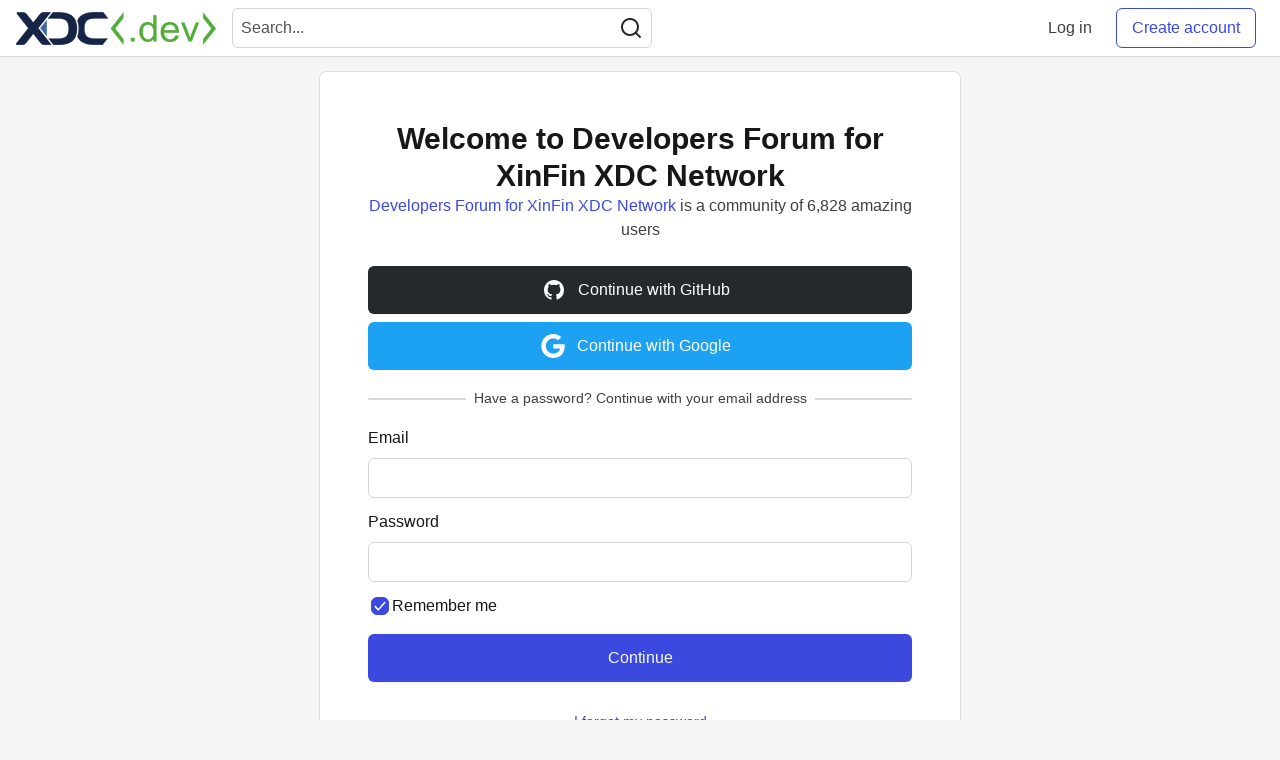

--- FILE ---
content_type: application/javascript
request_url: https://www.xdc.dev/packs/js/signupModalShortcuts-302f9cc234712c5943de.chunk.js
body_size: 6337
content:
(window.webpackJsonp=window.webpackJsonp||[]).push([[118,2,141],{0:function(n,t,e){"use strict";e.r(t),e.d(t,"render",(function(){return N})),e.d(t,"hydrate",(function(){return M})),e.d(t,"createElement",(function(){return y})),e.d(t,"h",(function(){return y})),e.d(t,"Fragment",(function(){return b})),e.d(t,"createRef",(function(){return m})),e.d(t,"isValidElement",(function(){return i})),e.d(t,"Component",(function(){return g})),e.d(t,"cloneElement",(function(){return R})),e.d(t,"createContext",(function(){return q})),e.d(t,"toChildArray",(function(){return T})),e.d(t,"options",(function(){return o}));var r,o,_,i,u,l,c,f,a={},s=[],p=/acit|ex(?:s|g|n|p|$)|rph|grid|ows|mnc|ntw|ine[ch]|zoo|^ord|itera/i;function d(n,t){for(var e in t)n[e]=t[e];return n}function h(n){var t=n.parentNode;t&&t.removeChild(n)}function y(n,t,e){var o,_,i,u={};for(i in t)"key"==i?o=t[i]:"ref"==i?_=t[i]:u[i]=t[i];if(arguments.length>2&&(u.children=arguments.length>3?r.call(arguments,2):e),"function"==typeof n&&null!=n.defaultProps)for(i in n.defaultProps)void 0===u[i]&&(u[i]=n.defaultProps[i]);return v(n,u,o,_,null)}function v(n,t,e,r,i){var u={type:n,props:t,key:e,ref:r,__k:null,__:null,__b:0,__e:null,__d:void 0,__c:null,__h:null,constructor:void 0,__v:null==i?++_:i};return null==i&&null!=o.vnode&&o.vnode(u),u}function m(){return{current:null}}function b(n){return n.children}function g(n,t){this.props=n,this.context=t}function k(n,t){if(null==t)return n.__?k(n.__,n.__.__k.indexOf(n)+1):null;for(var e;t<n.__k.length;t++)if(null!=(e=n.__k[t])&&null!=e.__e)return e.__e;return"function"==typeof n.type?k(n):null}function w(n){var t,e;if(null!=(n=n.__)&&null!=n.__c){for(n.__e=n.__c.base=null,t=0;t<n.__k.length;t++)if(null!=(e=n.__k[t])&&null!=e.__e){n.__e=n.__c.base=e.__e;break}return w(n)}}function O(n){(!n.__d&&(n.__d=!0)&&u.push(n)&&!E.__r++||c!==o.debounceRendering)&&((c=o.debounceRendering)||l)(E)}function E(){for(var n;E.__r=u.length;)n=u.sort((function(n,t){return n.__v.__b-t.__v.__b})),u=[],n.some((function(n){var t,e,r,o,_,i;n.__d&&(_=(o=(t=n).__v).__e,(i=t.__P)&&(e=[],(r=d({},o)).__v=o.__v+1,D(i,o,r,t.__n,void 0!==i.ownerSVGElement,null!=o.__h?[_]:null,e,null==_?k(o):_,o.__h),L(e,o),o.__e!=_&&w(o)))}))}function C(n,t,e,r,o,_,i,u,l,c){var f,p,d,h,y,m,g,w=r&&r.__k||s,O=w.length;for(e.__k=[],f=0;f<t.length;f++)if(null!=(h=e.__k[f]=null==(h=t[f])||"boolean"==typeof h?null:"string"==typeof h||"number"==typeof h||"bigint"==typeof h?v(null,h,null,null,h):Array.isArray(h)?v(b,{children:h},null,null,null):h.__b>0?v(h.type,h.props,h.key,null,h.__v):h)){if(h.__=e,h.__b=e.__b+1,null===(d=w[f])||d&&h.key==d.key&&h.type===d.type)w[f]=void 0;else for(p=0;p<O;p++){if((d=w[p])&&h.key==d.key&&h.type===d.type){w[p]=void 0;break}d=null}D(n,h,d=d||a,o,_,i,u,l,c),y=h.__e,(p=h.ref)&&d.ref!=p&&(g||(g=[]),d.ref&&g.push(d.ref,null,h),g.push(p,h.__c||y,h)),null!=y?(null==m&&(m=y),"function"==typeof h.type&&h.__k===d.__k?h.__d=l=P(h,l,n):l=j(n,h,d,w,y,l),"function"==typeof e.type&&(e.__d=l)):l&&d.__e==l&&l.parentNode!=n&&(l=k(d))}for(e.__e=m,f=O;f--;)null!=w[f]&&("function"==typeof e.type&&null!=w[f].__e&&w[f].__e==e.__d&&(e.__d=k(r,f+1)),W(w[f],w[f]));if(g)for(f=0;f<g.length;f++)I(g[f],g[++f],g[++f])}function P(n,t,e){for(var r,o=n.__k,_=0;o&&_<o.length;_++)(r=o[_])&&(r.__=n,t="function"==typeof r.type?P(r,t,e):j(e,r,r,o,r.__e,t));return t}function T(n,t){return t=t||[],null==n||"boolean"==typeof n||(Array.isArray(n)?n.some((function(n){T(n,t)})):t.push(n)),t}function j(n,t,e,r,o,_){var i,u,l;if(void 0!==t.__d)i=t.__d,t.__d=void 0;else if(null==e||o!=_||null==o.parentNode)n:if(null==_||_.parentNode!==n)n.appendChild(o),i=null;else{for(u=_,l=0;(u=u.nextSibling)&&l<r.length;l+=2)if(u==o)break n;n.insertBefore(o,_),i=_}return void 0!==i?i:o.nextSibling}function S(n,t,e){"-"===t[0]?n.setProperty(t,e):n[t]=null==e?"":"number"!=typeof e||p.test(t)?e:e+"px"}function x(n,t,e,r,o){var _;n:if("style"===t)if("string"==typeof e)n.style.cssText=e;else{if("string"==typeof r&&(n.style.cssText=r=""),r)for(t in r)e&&t in e||S(n.style,t,"");if(e)for(t in e)r&&e[t]===r[t]||S(n.style,t,e[t])}else if("o"===t[0]&&"n"===t[1])_=t!==(t=t.replace(/Capture$/,"")),t=t.toLowerCase()in n?t.toLowerCase().slice(2):t.slice(2),n.l||(n.l={}),n.l[t+_]=e,e?r||n.addEventListener(t,_?H:A,_):n.removeEventListener(t,_?H:A,_);else if("dangerouslySetInnerHTML"!==t){if(o)t=t.replace(/xlink(H|:h)/,"h").replace(/sName$/,"s");else if("href"!==t&&"list"!==t&&"form"!==t&&"tabIndex"!==t&&"download"!==t&&t in n)try{n[t]=null==e?"":e;break n}catch(n){}"function"==typeof e||(null!=e&&(!1!==e||"a"===t[0]&&"r"===t[1])?n.setAttribute(t,e):n.removeAttribute(t))}}function A(n){this.l[n.type+!1](o.event?o.event(n):n)}function H(n){this.l[n.type+!0](o.event?o.event(n):n)}function D(n,t,e,r,_,i,u,l,c){var f,a,s,p,h,y,v,m,k,w,O,E=t.type;if(void 0!==t.constructor)return null;null!=e.__h&&(c=e.__h,l=t.__e=e.__e,t.__h=null,i=[l]),(f=o.__b)&&f(t);try{n:if("function"==typeof E){if(m=t.props,k=(f=E.contextType)&&r[f.__c],w=f?k?k.props.value:f.__:r,e.__c?v=(a=t.__c=e.__c).__=a.__E:("prototype"in E&&E.prototype.render?t.__c=a=new E(m,w):(t.__c=a=new g(m,w),a.constructor=E,a.render=F),k&&k.sub(a),a.props=m,a.state||(a.state={}),a.context=w,a.__n=r,s=a.__d=!0,a.__h=[]),null==a.__s&&(a.__s=a.state),null!=E.getDerivedStateFromProps&&(a.__s==a.state&&(a.__s=d({},a.__s)),d(a.__s,E.getDerivedStateFromProps(m,a.__s))),p=a.props,h=a.state,s)null==E.getDerivedStateFromProps&&null!=a.componentWillMount&&a.componentWillMount(),null!=a.componentDidMount&&a.__h.push(a.componentDidMount);else{if(null==E.getDerivedStateFromProps&&m!==p&&null!=a.componentWillReceiveProps&&a.componentWillReceiveProps(m,w),!a.__e&&null!=a.shouldComponentUpdate&&!1===a.shouldComponentUpdate(m,a.__s,w)||t.__v===e.__v){a.props=m,a.state=a.__s,t.__v!==e.__v&&(a.__d=!1),a.__v=t,t.__e=e.__e,t.__k=e.__k,t.__k.forEach((function(n){n&&(n.__=t)})),a.__h.length&&u.push(a);break n}null!=a.componentWillUpdate&&a.componentWillUpdate(m,a.__s,w),null!=a.componentDidUpdate&&a.__h.push((function(){a.componentDidUpdate(p,h,y)}))}a.context=w,a.props=m,a.state=a.__s,(f=o.__r)&&f(t),a.__d=!1,a.__v=t,a.__P=n,f=a.render(a.props,a.state,a.context),a.state=a.__s,null!=a.getChildContext&&(r=d(d({},r),a.getChildContext())),s||null==a.getSnapshotBeforeUpdate||(y=a.getSnapshotBeforeUpdate(p,h)),O=null!=f&&f.type===b&&null==f.key?f.props.children:f,C(n,Array.isArray(O)?O:[O],t,e,r,_,i,u,l,c),a.base=t.__e,t.__h=null,a.__h.length&&u.push(a),v&&(a.__E=a.__=null),a.__e=!1}else null==i&&t.__v===e.__v?(t.__k=e.__k,t.__e=e.__e):t.__e=U(e.__e,t,e,r,_,i,u,c);(f=o.diffed)&&f(t)}catch(n){t.__v=null,(c||null!=i)&&(t.__e=l,t.__h=!!c,i[i.indexOf(l)]=null),o.__e(n,t,e)}}function L(n,t){o.__c&&o.__c(t,n),n.some((function(t){try{n=t.__h,t.__h=[],n.some((function(n){n.call(t)}))}catch(n){o.__e(n,t.__v)}}))}function U(n,t,e,o,_,i,u,l){var c,f,s,p=e.props,d=t.props,y=t.type,v=0;if("svg"===y&&(_=!0),null!=i)for(;v<i.length;v++)if((c=i[v])&&"setAttribute"in c==!!y&&(y?c.localName===y:3===c.nodeType)){n=c,i[v]=null;break}if(null==n){if(null===y)return document.createTextNode(d);n=_?document.createElementNS("http://www.w3.org/2000/svg",y):document.createElement(y,d.is&&d),i=null,l=!1}if(null===y)p===d||l&&n.data===d||(n.data=d);else{if(i=i&&r.call(n.childNodes),f=(p=e.props||a).dangerouslySetInnerHTML,s=d.dangerouslySetInnerHTML,!l){if(null!=i)for(p={},v=0;v<n.attributes.length;v++)p[n.attributes[v].name]=n.attributes[v].value;(s||f)&&(s&&(f&&s.__html==f.__html||s.__html===n.innerHTML)||(n.innerHTML=s&&s.__html||""))}if(function(n,t,e,r,o){var _;for(_ in e)"children"===_||"key"===_||_ in t||x(n,_,null,e[_],r);for(_ in t)o&&"function"!=typeof t[_]||"children"===_||"key"===_||"value"===_||"checked"===_||e[_]===t[_]||x(n,_,t[_],e[_],r)}(n,d,p,_,l),s)t.__k=[];else if(v=t.props.children,C(n,Array.isArray(v)?v:[v],t,e,o,_&&"foreignObject"!==y,i,u,i?i[0]:e.__k&&k(e,0),l),null!=i)for(v=i.length;v--;)null!=i[v]&&h(i[v]);l||("value"in d&&void 0!==(v=d.value)&&(v!==n.value||"progress"===y&&!v||"option"===y&&v!==p.value)&&x(n,"value",v,p.value,!1),"checked"in d&&void 0!==(v=d.checked)&&v!==n.checked&&x(n,"checked",v,p.checked,!1))}return n}function I(n,t,e){try{"function"==typeof n?n(t):n.current=t}catch(n){o.__e(n,e)}}function W(n,t,e){var r,_;if(o.unmount&&o.unmount(n),(r=n.ref)&&(r.current&&r.current!==n.__e||I(r,null,t)),null!=(r=n.__c)){if(r.componentWillUnmount)try{r.componentWillUnmount()}catch(n){o.__e(n,t)}r.base=r.__P=null}if(r=n.__k)for(_=0;_<r.length;_++)r[_]&&W(r[_],t,"function"!=typeof n.type);e||null==n.__e||h(n.__e),n.__e=n.__d=void 0}function F(n,t,e){return this.constructor(n,e)}function N(n,t,e){var _,i,u;o.__&&o.__(n,t),i=(_="function"==typeof e)?null:e&&e.__k||t.__k,u=[],D(t,n=(!_&&e||t).__k=y(b,null,[n]),i||a,a,void 0!==t.ownerSVGElement,!_&&e?[e]:i?null:t.firstChild?r.call(t.childNodes):null,u,!_&&e?e:i?i.__e:t.firstChild,_),L(u,n)}function M(n,t){N(n,t,M)}function R(n,t,e){var o,_,i,u=d({},n.props);for(i in t)"key"==i?o=t[i]:"ref"==i?_=t[i]:u[i]=t[i];return arguments.length>2&&(u.children=arguments.length>3?r.call(arguments,2):e),v(n.type,u,o||n.key,_||n.ref,null)}function q(n,t){var e={__c:t="__cC"+f++,__:n,Consumer:function(n,t){return n.children(t)},Provider:function(n){var e,r;return this.getChildContext||(e=[],(r={})[t]=this,this.getChildContext=function(){return r},this.shouldComponentUpdate=function(n){this.props.value!==n.value&&e.some(O)},this.sub=function(n){e.push(n);var t=n.componentWillUnmount;n.componentWillUnmount=function(){e.splice(e.indexOf(n),1),t&&t.call(n)}}),n.children}};return e.Provider.__=e.Consumer.contextType=e}r=s.slice,o={__e:function(n,t,e,r){for(var o,_,i;t=t.__;)if((o=t.__c)&&!o.__)try{if((_=o.constructor)&&null!=_.getDerivedStateFromError&&(o.setState(_.getDerivedStateFromError(n)),i=o.__d),null!=o.componentDidCatch&&(o.componentDidCatch(n,r||{}),i=o.__d),i)return o.__E=o}catch(t){n=t}throw n}},_=0,i=function(n){return null!=n&&void 0===n.constructor},g.prototype.setState=function(n,t){var e;e=null!=this.__s&&this.__s!==this.state?this.__s:this.__s=d({},this.state),"function"==typeof n&&(n=n(d({},e),this.props)),n&&d(e,n),null!=n&&this.__v&&(t&&this.__h.push(t),O(this))},g.prototype.forceUpdate=function(n){this.__v&&(this.__e=!0,n&&this.__h.push(n),O(this))},g.prototype.render=b,u=[],l="function"==typeof Promise?Promise.prototype.then.bind(Promise.resolve()):setTimeout,E.__r=0,f=0},1:function(n,t,e){n.exports=e(48)()},124:function(n,t,e){"use strict";e.r(t);var r=e(0),o=e(14);document.addEventListener("DOMContentLoaded",(function(){var n=document.getElementById("global-signup-modal");Object(r.render)(Object(r.h)(o.a,{shortcuts:{Escape:function(){var n=document.getElementById("global-signup-modal");null===n||void 0===n||n.classList.add("hidden")}}}),n)}))},14:function(n,t,e){"use strict";e.d(t,"b",(function(){return y})),e.d(t,"a",(function(){return v}));var r=e(2),o=e(1),_=e.n(o);function i(n,t){var e=Object.keys(n);if(Object.getOwnPropertySymbols){var r=Object.getOwnPropertySymbols(n);t&&(r=r.filter((function(t){return Object.getOwnPropertyDescriptor(n,t).enumerable}))),e.push.apply(e,r)}return e}function u(n){for(var t=1;t<arguments.length;t++){var e=null!=arguments[t]?arguments[t]:{};t%2?i(Object(e),!0).forEach((function(t){l(n,t,e[t])})):Object.getOwnPropertyDescriptors?Object.defineProperties(n,Object.getOwnPropertyDescriptors(e)):i(Object(e)).forEach((function(t){Object.defineProperty(n,t,Object.getOwnPropertyDescriptor(e,t))}))}return n}function l(n,t,e){return t in n?Object.defineProperty(n,t,{value:e,enumerable:!0,configurable:!0,writable:!0}):n[t]=e,n}function c(n,t){return function(n){if(Array.isArray(n))return n}(n)||function(n,t){var e=null==n?null:"undefined"!==typeof Symbol&&n[Symbol.iterator]||n["@@iterator"];if(null==e)return;var r,o,_=[],i=!0,u=!1;try{for(e=e.call(n);!(i=(r=e.next()).done)&&(_.push(r.value),!t||_.length!==t);i=!0);}catch(l){u=!0,o=l}finally{try{i||null==e.return||e.return()}finally{if(u)throw o}}return _}(n,t)||a(n,t)||function(){throw new TypeError("Invalid attempt to destructure non-iterable instance.\nIn order to be iterable, non-array objects must have a [Symbol.iterator]() method.")}()}function f(n){return function(n){if(Array.isArray(n))return s(n)}(n)||function(n){if("undefined"!==typeof Symbol&&null!=n[Symbol.iterator]||null!=n["@@iterator"])return Array.from(n)}(n)||a(n)||function(){throw new TypeError("Invalid attempt to spread non-iterable instance.\nIn order to be iterable, non-array objects must have a [Symbol.iterator]() method.")}()}function a(n,t){if(n){if("string"===typeof n)return s(n,t);var e=Object.prototype.toString.call(n).slice(8,-1);return"Object"===e&&n.constructor&&(e=n.constructor.name),"Map"===e||"Set"===e?Array.from(n):"Arguments"===e||/^(?:Ui|I)nt(?:8|16|32)(?:Clamped)?Array$/.test(e)?s(n,t):void 0}}function s(n,t){(null==t||t>n.length)&&(t=n.length);for(var e=0,r=new Array(t);e<t;e++)r[e]=n[e];return r}function p(n){if(n instanceof HTMLElement===!1)return!1;var t=n.nodeName.toLowerCase(),e=(n.getAttribute("type")||"").toLowerCase();return"select"===t||"textarea"===t||"input"===t&&"submit"!==e&&"reset"!==e&&"checkbox"!==e&&"radio"!==e||n.isContentEditable}var d=function(n,t,e,r){var o=e&&e.length>0?r["".concat(e.join("~"),"~").concat(n.code)]:r["".concat(t).concat(n.code)]||r["".concat(t).concat(n.key.toLowerCase())];return o?(o(n),[]):t||"Shift"===n.key?[]:[].concat(f(e),[n.code])},h={timeout:0};function y(n){var t=arguments.length>1&&void 0!==arguments[1]?arguments[1]:window,e=arguments.length>2&&void 0!==arguments[2]?arguments[2]:{},o=Object(r.j)(n),_=c(o,1),i=_[0],l=Object(r.j)([]),f=c(l,2),a=f[0],s=f[1],y=Object(r.j)(u(u({},h),e)),v=c(y,2),m=v[0],b=v[1];Object(r.d)((function(){var n={};"number"===typeof e.timeout&&(n.timeout=e.timeout),b(u(u({},h),n))}),[e.timeout]),Object(r.d)((function(){if(!(a.length<=0)){var n=window.setTimeout((function(){clearTimeout(n),s([])}),m.timeout);return function(){return clearTimeout(n)}}}),[a.length,m.timeout]),Object(r.d)((function(){if(i&&0!==Object.keys(i).length){var n=function(n){if(!n.defaultPrevented){var t=n.ctrlKey?"ctrl+":"",e=n.metaKey?"cmd+":"",r=n.altKey?"alt+":"",o=n.shiftKey?"shift+":"",_="".concat(t).concat(e).concat(r).concat(o);if(!(n.target instanceof Node&&p(n.target))||_){var u=d(n,_,a,i);s(u)}}};return t.addEventListener("keydown",n),function(){return t.removeEventListener("keydown",n)}}}),[a,i,t])}function v(n){return y(n.shortcuts,n.eventTarget,n.options),null}v.propTypes={shortcuts:_.a.object.isRequired,options:_.a.shape({timeout:_.a.number}),eventTarget:_.a.oneOfType([_.a.instanceOf(Element),_.a.instanceOf(Window)])},v.defaultProps={shortcuts:{},options:{},eventTarget:window}},2:function(n,t,e){"use strict";e.d(t,"j",(function(){return h})),e.d(t,"h",(function(){return y})),e.d(t,"d",(function(){return v})),e.d(t,"f",(function(){return m})),e.d(t,"i",(function(){return b})),e.d(t,"e",(function(){return g})),e.d(t,"g",(function(){return k})),e.d(t,"a",(function(){return w})),e.d(t,"b",(function(){return O})),e.d(t,"c",(function(){return E}));var r,o,_,i=e(0),u=0,l=[],c=i.options.__b,f=i.options.__r,a=i.options.diffed,s=i.options.__c,p=i.options.unmount;function d(n,t){i.options.__h&&i.options.__h(o,n,u||t),u=0;var e=o.__H||(o.__H={__:[],__h:[]});return n>=e.__.length&&e.__.push({}),e.__[n]}function h(n){return u=1,y(x,n)}function y(n,t,e){var _=d(r++,2);return _.t=n,_.__c||(_.__=[e?e(t):x(void 0,t),function(n){var t=_.t(_.__[0],n);_.__[0]!==t&&(_.__=[t,_.__[1]],_.__c.setState({}))}],_.__c=o),_.__}function v(n,t){var e=d(r++,3);!i.options.__s&&S(e.__H,t)&&(e.__=n,e.__H=t,o.__H.__h.push(e))}function m(n,t){var e=d(r++,4);!i.options.__s&&S(e.__H,t)&&(e.__=n,e.__H=t,o.__h.push(e))}function b(n){return u=5,k((function(){return{current:n}}),[])}function g(n,t,e){u=6,m((function(){return"function"==typeof n?(n(t()),function(){return n(null)}):n?(n.current=t(),function(){return n.current=null}):void 0}),null==e?e:e.concat(n))}function k(n,t){var e=d(r++,7);return S(e.__H,t)&&(e.__=n(),e.__H=t,e.__h=n),e.__}function w(n,t){return u=8,k((function(){return n}),t)}function O(n){var t=o.context[n.__c],e=d(r++,9);return e.c=n,t?(null==e.__&&(e.__=!0,t.sub(o)),t.props.value):n.__}function E(n,t){i.options.useDebugValue&&i.options.useDebugValue(t?t(n):n)}function C(){for(var n;n=l.shift();)if(n.__P)try{n.__H.__h.forEach(T),n.__H.__h.forEach(j),n.__H.__h=[]}catch(o){n.__H.__h=[],i.options.__e(o,n.__v)}}i.options.__b=function(n){o=null,c&&c(n)},i.options.__r=function(n){f&&f(n),r=0;var t=(o=n.__c).__H;t&&(t.__h.forEach(T),t.__h.forEach(j),t.__h=[])},i.options.diffed=function(n){a&&a(n);var t=n.__c;t&&t.__H&&t.__H.__h.length&&(1!==l.push(t)&&_===i.options.requestAnimationFrame||((_=i.options.requestAnimationFrame)||function(n){var t,e=function(){clearTimeout(r),P&&cancelAnimationFrame(t),setTimeout(n)},r=setTimeout(e,100);P&&(t=requestAnimationFrame(e))})(C)),o=null},i.options.__c=function(n,t){t.some((function(n){try{n.__h.forEach(T),n.__h=n.__h.filter((function(n){return!n.__||j(n)}))}catch(_){t.some((function(n){n.__h&&(n.__h=[])})),t=[],i.options.__e(_,n.__v)}})),s&&s(n,t)},i.options.unmount=function(n){p&&p(n);var t,e=n.__c;e&&e.__H&&(e.__H.__.forEach((function(n){try{T(n)}catch(n){t=n}})),t&&i.options.__e(t,e.__v))};var P="function"==typeof requestAnimationFrame;function T(n){var t=o,e=n.__c;"function"==typeof e&&(n.__c=void 0,e()),o=t}function j(n){var t=o;n.__c=n.__(),o=t}function S(n,t){return!n||n.length!==t.length||t.some((function(t,e){return t!==n[e]}))}function x(n,t){return"function"==typeof t?t(n):t}},48:function(n,t,e){"use strict";var r=e(49);function o(){}function _(){}_.resetWarningCache=o,n.exports=function(){function n(n,t,e,o,_,i){if(i!==r){var u=new Error("Calling PropTypes validators directly is not supported by the `prop-types` package. Use PropTypes.checkPropTypes() to call them. Read more at http://fb.me/use-check-prop-types");throw u.name="Invariant Violation",u}}function t(){return n}n.isRequired=n;var e={array:n,bigint:n,bool:n,func:n,number:n,object:n,string:n,symbol:n,any:n,arrayOf:t,element:n,elementType:n,instanceOf:t,node:n,objectOf:t,oneOf:t,oneOfType:t,shape:t,exact:t,checkPropTypes:_,resetWarningCache:o};return e.PropTypes=e,e}},49:function(n,t,e){"use strict";n.exports="SECRET_DO_NOT_PASS_THIS_OR_YOU_WILL_BE_FIRED"}},[[124,110]]]);
//# sourceMappingURL=signupModalShortcuts-302f9cc234712c5943de.chunk.js.map